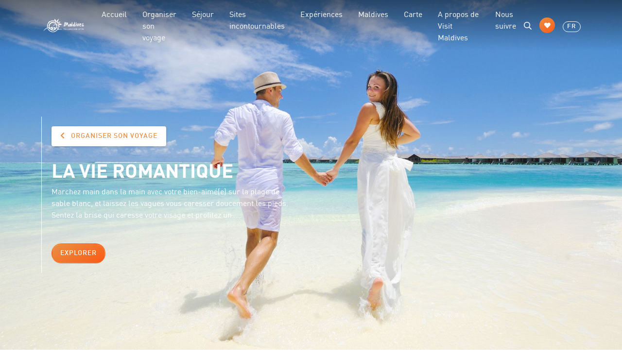

--- FILE ---
content_type: text/html; charset=UTF-8
request_url: https://visitmaldives.com/index.php/fr/plan/sample
body_size: 7632
content:
<!DOCTYPE html>
<html lang="fr">
    <head>
	<meta charset="utf-8">
	<meta name="viewport" content="width=device-width, initial-scale=1, shrink-to-fit=no">
	<meta name="theme-color" content="#68BFE2" />
	<!-- CSRF Token -->
	<meta name="csrf-token" content="tLRAXhMkx6CP2XmNc8huAJAxFpU8Fg9Zt0foqd7A">

	<title>Visit Maldives - Organiser son voyage &gt; La vie romantique</title>

	<link rel="apple-touch-icon" sizes="180x180" href="https://visitmaldives.com/storage/uploads/custom-apple_touch_icon-7fakg2b0.png">
<link rel="shortcut icon" href="https://visitmaldives.com/storage/uploads/custom-favicon-ufdnmzub.png">
	<!-- Vendor Styles -->
	<link rel="stylesheet" href="https://visitmaldives.com/css/fontawesome/css/all.min.css">
    <link rel="stylesheet" href="https://visitmaldives.com/vendors/jquery.scrollbar/jquery.scrollbar.css">
	<link rel="stylesheet" href="https://visitmaldives.com/vendors/select2/dist/css/select2.min.css">
	<link rel="stylesheet" href="https://visitmaldives.com/vendors/lightgallery/dist/css/lightgallery.min.css">
    <link rel="stylesheet" href="https://visitmaldives.com/vendors/sweetalert2/dist/sweetalert2.min.css">

    
	<!-- Custom Styles -->
		<link rel="stylesheet" type="text/css" href="/css/app.css?id=088b3b6ca94765dae17c11788249173f">
		<link href="https://visitmaldives.com/css/dynamic.css" rel="stylesheet">

        <style type="text/css">
        .fullscreen-carousel .slider-content .slider-inner {
	width: 100%;
}

.fullscreen-carousel .btn {
/*	float: left;*/
	text-transform: capitalize;
}

/*.fullscreen-carousel .slider-content .main-title {
    font-family: DinPro Condensed,sans-serif;
    font-weight: 800;
    font-size: 4.5rem;
    position: relative;
    text-align: left;
}*/



.fullscreen-carousel .slider-content .sub-title {
    margin-bottom: -10px !important;
}

#slide-34 .btn {
	float: left;
}

#slide-13 .btn {
 	margin-bottom: -100px !important;
}

#slide-34 .main-title {
    font-family: 'Carattere', cursive;
    font-weight: 400;
    position: relative;
    text-align: left;
}

#slide-34 .sub-title {
    text-align: left;
    margin-bottom: -2px !important;
}

#slide-35 .main-title {
    font-family: 'Carattere', cursive;
    font-weight: 400;
    position: relative;
}

#slide-36 .main-title {
    font-family: 'Carattere', cursive;
    font-weight: 400;
    font-size: 5rem;
    position: relative;
   /* color: #563011;*/
   /* text-align: left;*/
}

#slide-36 .sub-title {
    font-family: 'Carattere', cursive;
    font-weight: 400;
    font-size: 5rem;
    position: relative;
  /*  color: #563011;*/
    margin-bottom: -35px !important;
}

#slide-37 .btn {
/*	float: right;*/
}

#slide-37 .main-title {
    font-family: 'Carattere', cursive;
    font-weight: 400;
    position: relative;
/*    text-align: right;*/
}

#slide-37 .sub-title {
    /*text-align: right;*/
    font-family: 'Carattere', cursive;
    font-size: 4.5rem;
    font-weight: 400;
    position: relative;
/*    margin-bottom: -2px !important;*/
}

#slide-12 .main-title {
    font-family: 'Carattere', cursive;
    font-weight: 400;
    position: relative;
}

#slide-12 .sub-title {
    margin-bottom: -2px !important;
}

#slide-17 .main-title {
    font-family: 'Carattere', cursive;
    font-weight: 400;
    position: relative;
}

#slide-17 .sub-title {
    margin-bottom: -2px !important;
}

#slide-13 .main-title {
    font-family: 'Carattere', cursive;
    font-weight: 400;
    position: relative;
}

#slide-13 .sub-title {
    margin-bottom: -2px !important;
}

#slide-5 .main-title {
    font-family: 'Carattere', cursive;
    font-weight: 400;
    position: relative;
}

#slide-9 .main-title {
    font-family: 'Carattere', cursive;
    font-weight: 400;
    position: relative;
}

#slide-9 .sub-title {
    font-family: 'Carattere', cursive;
    font-size: 4.5rem;
    font-weight: 400;
    position: relative;
/*    margin-bottom: -2px !important;*/
}

#slide-38 .main-title {
    font-family: 'Carattere', cursive;
    font-weight: 400;
    position: relative;
}

#slide-10 .main-title {
    font-family: 'Carattere', cursive;
    font-weight: 400;
    position: relative;
}

#slide-48 .main-title {
    font-family: 'Carattere', cursive;
    font-weight: 400;
    position: relative;
    text-align: right;	
    margin-top: 300px !important;
}

#slide-48 .btn {
	float: right;
}

#slide-49 .main-title {
    font-family: "Plus Jakarta Sans", sans-serif;
    font-size: 3rem;
    font-weight: 600;
    position: relative;
    line-height: 1.3;
    margin-bottom: 250px !important;
}

#slide-49 .sub-title {
    font-family: 'Carattere', cursive;
    font-weight: 400;
    font-size: 4.5rem;
    position: relative;
    margin-bottom: -20px !important;
    color: #916600;
   /* text-align: left;*/
}

#slide-50 .main-title {
    font-family: "Plus Jakarta Sans", sans-serif;
    font-size: 3rem;
    font-weight: 600;
    position: relative;
    line-height: 1.3;
    margin-bottom: 250px !important;
}

#slide-50 .sub-title {
    font-family: 'Carattere', cursive;
    font-weight: 400;
    font-size: 4.5rem;
    position: relative;
    margin-bottom: -20px !important;
   /* text-align: left;*/
}

#slide-52 .main-title {
    margin-top: 10px !important;
    font-family: DinPro;
    font-style: normal;
    font-weight: 400;
    font-size: 1.7rem;
    position: relative;
    text-shadow: -1px -1px 1px rgb(0 0 0 / 0%);
    
}

#slide-52 .sub-title {
    margin-top: 150px !important;
    font-family: 'Carattere', cursive;
    font-weight: 400;
    font-size: 4.5rem;
    position: relative;
    line-height: normal;
    color: #263e5e;
}


#slide-53 .main-title {
    font-family: 'Carattere', cursive;
    font-weight: 400;
    position: relative;
    font-style: normal;
    color: #2b8e8e;
   /* margin-bottom: 350px !important;*/
   /* text-align: left;*/
}

#slide-53 .sub-title {
    font-family: 'Carattere', cursive;
    font-weight: 400;
    font-size: 4.5rem;
    font-style: normal;
    position: relative;
    color: #2b8e8e;
    margin-bottom: -20px !important;
   /* text-align: left;*/
}

#slide-111 .main-title {
  font-family: 'Carattere', cursive;
    font-size: 5rem;
    font-weight: 400;
    position: relative;
    margin-bottom: 350px !important;
   /* text-align: left;*/
}

#slide-113 .main-title {
    font-family: 'Carattere', cursive;
    font-weight: 400;
    font-size: 8rem;
    font-style: normal;
    position: relative;
    color: #2b8e8e;
    margin-bottom: -20px !important;
    /* text-align: left; */
}


.fullscreen-carousel .slider-content .main-title:after {
    text-shadow: -1px -1px 20px rgb(0 0 0 / 0%);
}

@media screen and (max-width: 480px) {
  #slide-50 .sub-title {
    margin-top: 100px !important;
    font-family: 'Carattere', cursive;
    font-weight: 400;
    font-size: 2.5rem;
    position: relative;
    line-height: normal;
    margin-bottom: -20px !important;
}
   #slide-50 .main-title {
    margin-top: 20px !important;
    font-family: 'Carattere', cursive;
    font-weight: 400;
    font-size: 2.5rem;
    position: relative;
}

#slide-49 .main-title {
    margin-top: 100px !important;
    font-family: 'Carattere', cursive;
    font-weight: 400;
    font-size: 2.5rem;
    position: relative;
    line-height: normal;
    margin-bottom: 180px !important;
}

#slide-37 .main-title {
    font-family: 'Carattere', cursive;
    font-weight: 400;
    font-size: 2.5rem;
    position: relative;
}
#slide-37 .sub-title {
    font-family: 'Carattere', cursive;
    font-weight: 400;
    font-size: 2.5rem;
    position: relative;
}
#slide-36 .main-title {
    font-family: 'Carattere', cursive;
    font-weight: 400;
    font-size: 2.5rem;
    position: relative;
}
#slide-36 .sub-title {
    font-family: 'Carattere', cursive;
    font-weight: 400;
    font-size: 2.5rem;
    position: relative;
    margin-bottom: -20px !important;
}

#slide-9 .main-title {
    font-family: 'Carattere', cursive;
    font-weight: 400;
    font-size: 2.5rem;
    position: relative;
    line-height: normal;
}
#slide-9 .sub-title {
    font-family: 'Carattere', cursive;
    font-weight: 400;
    font-size: 2.5rem;
    position: relative;
    line-height: normal;
}
#slide-52 .main-title {
    margin-top: 10px !important;
    font-family: DinPro;
    font-style: normal;
    font-weight: 400;
    font-size: 1.3rem;
    position: relative;
    text-shadow: -1px -1px 1px rgb(0 0 0 / 0%);
    
}

#slide-52 .sub-title {
    margin-top: 150px !important;
    font-family: 'Carattere', cursive;
    font-weight: 400;
    font-size: 1.8rem;
    position: relative;
    line-height: normal;
    color: #263e5e;
}

#slide-111 .main-title {
  font-family: 'Carattere', cursive;
    font-size: 5rem;
    font-weight: 400;
    position: relative;
    margin-bottom: 350px !important;
   /* text-align: left;*/
}

}
html[lang="cn"] #slide-51 .main-title {
     font-size: 2.5rem;
     font-weight: 400;   
     color: #B01D27;
}

html[lang="cn"] #slide-51 .sub-title {
     font-size: 2.5rem;
     font-weight: 400;   
     color: #B01D27;
     margin-bottom: 20px !important;
}
html[lang="de"] #slide-54 .main-title {
    margin-top: 10px !important;
    font-family: DinPro;
    font-style: normal;
    font-weight: 400;
    font-size: 1.7rem;
    position: relative;
    text-shadow: -1px -1px 1px rgb(0 0 0 / 0%);
}

html[lang="de"] #slide-54 .sub-title {
    margin-top: 150px !important;
    font-family: 'Carattere', cursive;
    font-weight: 400;
    font-size: 4.5rem;
    position: relative;
    line-height: normal;
    color: #263e5e;
}
html[lang="de"] #slide-55 .main-title {
    font-family: 'Carattere', cursive;
    font-weight: 400;
    position: relative;
    margin-bottom: 350px !important;
   /* text-align: left;*/
}

html[lang="de"] #slide-55 .sub-title {
    font-family: 'Carattere', cursive;
    font-weight: 400;
    font-size: 4.5rem;
    position: relative;
    margin-bottom: -20px !important;
   /* text-align: left;*/
}
html[lang="de"] #slide-56 .main-title {
    font-family: 'Carattere', cursive;
    font-weight: 400;
    position: relative;
/*    text-align: right;*/
}

html[lang="de"] #slide-56 .sub-title {
    /*text-align: right;*/
    font-family: 'Carattere', cursive;
    font-size: 4.5rem;
    font-weight: 400;
    position: relative;
/*    margin-bottom: -2px !important;*/
}
html[lang="de"] #slide-57 .main-title {
    font-family: 'Carattere', cursive;
    font-weight: 400;
    font-size: 5rem;
    position: relative;
   /* color: #563011;*/
   /* text-align: left;*/
}

html[lang="de"] #slide-57 .sub-title {
    font-family: 'Carattere', cursive;
    font-weight: 400;
    font-size: 5rem;
    position: relative;
  /*  color: #563011;*/
    margin-bottom: -35px !important;
}
html[lang="de"] #slide-58 .main-title {
    font-family: 'Carattere', cursive;
    font-weight: 400;
    position: relative;
}

html[lang="de"] #slide-59 .main-title {
    font-family: 'Carattere', cursive;
    font-weight: 400;
    position: relative;
    text-align: left;
}

html[lang="de"] #slide-59 .sub-title {
    text-align: left;
    margin-bottom: -2px !important;
}
html[lang="de"] #slide-60 .main-title {
    font-family: 'Carattere', cursive;
    font-weight: 400;
    position: relative;
}

html[lang="de"] #slide-22 .main-title {
    font-family: 'Carattere', cursive;
    font-weight: 400;
    position: relative;
}

html[lang="de"] #slide-22 .sub-title {
    margin-bottom: -2px !important;
}

html[lang="de"] #slide-61 .main-title {
    margin-top: 600px !important;
    font-family: DinPro;
    font-size: 2rem;
    font-weight: 400;
    position: relative;
}

html[lang="de"] #slide-101 .main-title {
    font-family: 'Carattere', cursive;
    font-weight: 400;
    position: relative;
    font-style: normal;
    color: #2b8e8e;
   /* margin-bottom: 350px !important;*/
   /* text-align: left;*/
}

html[lang="de"] #slide-101 .sub-title {
    font-family: 'Carattere', cursive;
    font-weight: 400;
    font-size: 4.5rem;
    font-style: normal;
    position: relative;
    color: #2b8e8e;
    margin-bottom: -20px !important;
   /* text-align: left;*/
}

html[lang="de"] #slide-120 .main-title {
    font-family: 'Carattere', cursive;
    font-weight: 400;
    position: relative;
   /* text-align: left;*/
}

html[lang="de"] #slide-120 .sub-title {
    font-family: 'Carattere', cursive;
    font-weight: 400;
    font-size: 4.5rem;
    position: relative;
    margin-bottom: -20px !important;
    color: #916600;
   /* text-align: left;*/
}

html[lang="de"] #slide-121 .main-title {
  font-family: 'Carattere', cursive;
    font-size: 5rem;
    font-weight: 400;
    position: relative;
    margin-bottom: 350px !important;
   /* text-align: left;*/
}

html[lang="cn"] #slide-63 .main-title {
    margin-top: 10px !important;
    font-family: DinPro;
    font-style: normal;
    font-weight: 400;
    font-size: 1.7rem;
    position: relative;
    text-shadow: -1px -1px 1px rgb(0 0 0 / 0%);
    
}

html[lang="cn"] #slide-63 .sub-title {
    margin-top: 150px !important;
    font-family: 'Carattere', cursive;
    font-weight: 400;
    font-size: 4.5rem;
    position: relative;
    line-height: normal;
    color: #263e5e;


/*    margin-bottom: 180px !important;*/
}

html[lang="cn"] #slide-64 .main-title {
    font-family: 'Carattere', cursive;
    font-weight: 400;
    position: relative;
    margin-bottom: 350px !important;
   /* text-align: left;*/
}

html[lang="cn"] #slide-64 .sub-title {
    font-family: 'Carattere', cursive;
    font-weight: 400;
    font-size: 4.5rem;
    position: relative;
    margin-bottom: -20px !important;
   /* text-align: left;*/
}

html[lang="cn"] #slide-65 .main-title {
   /* font-family: 'Carattere', cursive;*/
    font-weight: 400;*/
    position: relative;
   /* text-align: left;*/
   margin-bottom: 150px !important;
}

html[lang="cn"] #slide-70 .main-title {
    margin-top: 600px !important;
    font-family: DinPro;
    font-size: 2rem;
    font-weight: 400;
    position: relative;
}

html[lang="cn"] #slide-112 .main-title {
  font-family: 'Carattere', cursive;
    font-size: 5rem;
    font-weight: 400;
    position: relative;
    margin-bottom: 350px !important;
   /* text-align: left;*/
}

html[lang="fr"] #slide-73 .main-title {
    margin-top: 10px !important;
    font-family: DinPro;
    font-style: normal;
    font-weight: 400;
    font-size: 1.7rem;
    position: relative;
    text-shadow: -1px -1px 1px rgb(0 0 0 / 0%);
    
}

html[lang="fr"] #slide-73 .sub-title {
    margin-top: 150px !important;
    font-family: 'Carattere', cursive;
    font-weight: 400;
    font-size: 4.5rem;
    position: relative;
    line-height: normal;
    color: #263e5e;


/*    margin-bottom: 180px !important;*/
}

html[lang="fr"] #slide-74 .main-title {
    font-family: 'Carattere', cursive;
    font-weight: 400;
    position: relative;
    margin-bottom: 350px !important;
   /* text-align: left;*/
}

html[lang="fr"] #slide-74 .sub-title {
    font-family: 'Carattere', cursive;
    font-weight: 400;
    font-size: 4.5rem;
    position: relative;
    margin-bottom: -20px !important;
   /* text-align: left;*/
}

html[lang="fr"] #slide-75 .main-title {
    font-family: 'Carattere', cursive;
    font-weight: 400;
    position: relative;
   /* text-align: left;*/
}

html[lang="fr"] #slide-75 .sub-title {
    font-family: 'Carattere', cursive;
    font-weight: 400;
    font-size: 4.5rem;
    position: relative;
    margin-bottom: -20px !important;
    color: #916600;
   /* text-align: left;*/
}

html[lang="fr"] #slide-76 .main-title {
    font-family: 'Carattere', cursive;
    font-weight: 400;
    position: relative;
/*    text-align: right;*/
}

html[lang="fr"] #slide-76 .sub-title {
    /*text-align: right;*/
    font-family: 'Carattere', cursive;
    font-size: 4.5rem;
    font-weight: 400;
    position: relative;
/*    margin-bottom: -2px !important;*/
}

html[lang="fr"] #slide-77 .main-title {
    font-family: 'Carattere', cursive;
    font-weight: 400;
    font-size: 5rem;
    position: relative;
   /* color: #563011;*/
   /* text-align: left;*/
}

html[lang="fr"] #slide-77 .sub-title {
    font-family: 'Carattere', cursive;
    font-weight: 400;
    font-size: 5rem;
    position: relative;
  /*  color: #563011;*/
    margin-bottom: -35px !important;
}

html[lang="fr"] #slide-78 .main-title {
    font-family: 'Carattere', cursive;
    font-weight: 400;
    position: relative;
}

html[lang="fr"] #slide-79 .main-title {
    font-family: 'Carattere', cursive;
    font-weight: 400;
    position: relative;
    text-align: left;
}

html[lang="fr"] #slide-79 .sub-title {
    text-align: left;
    margin-bottom: -2px !important;
}

html[lang="fr"] #slide-80 .main-title {
    margin-top: 600px !important;
    font-family: DinPro;
    font-size: 2rem;
    font-weight: 400;
    position: relative;
}

html[lang="fr"] #slide-26 .main-title {
    font-family: 'Carattere', cursive;
    font-weight: 400;
    position: relative;
}

html[lang="fr"] #slide-26 .sub-title {
    font-family: 'Carattere', cursive;
    font-size: 4.5rem;
    font-weight: 400;
    position: relative;
/*    margin-bottom: -2px !important;*/
}

html[lang="fr"] #slide-20 .main-title {
    font-family: 'Carattere', cursive;
    font-weight: 400;
    position: relative;
}

html[lang="fr"] #slide-20 .sub-title {
    margin-bottom: -2px !important;
}

html[lang="fr"] #slide-32 .main-title {
    font-family: 'Carattere', cursive;
    font-weight: 400;
    position: relative;
}

html[lang="fr"] #slide-118 .main-title {
  font-family: 'Carattere', cursive;
    font-size: 4.7rem;
    font-weight: 400;
    position: relative;
    margin-bottom: 350px !important;
   /* text-align: left;*/
}

html[lang="ru"] #slide-82 .main-title {
    margin-top: 10px !important;
    font-family: DinPro;
    font-style: normal;
    font-weight: 400;
    font-size: 1.7rem;
    position: relative;
    text-shadow: -1px -1px 1px rgb(0 0 0 / 0%);
    
}

html[lang="ru"] #slide-82 .sub-title {
    margin-top: 150px !important;
    font-family: 'Carattere', cursive;
    font-weight: 400;
    font-size: 4.5rem;
    position: relative;
    line-height: normal;
    color: #263e5e;


/*    margin-bottom: 180px !important;*/
}

html[lang="ru"] #slide-83 .main-title {
    font-family: 'Carattere', cursive;
    font-weight: 400;
    position: relative;
    margin-bottom: 350px !important;
   /* text-align: left;*/
}

html[lang="ru"] #slide-83 .sub-title {
    font-family: 'Carattere', cursive;
    font-weight: 400;
    font-size: 4.5rem;
    position: relative;
    margin-bottom: -20px !important;
   /* text-align: left;*/
}

html[lang="ru"] #slide-84 .main-title {
    font-family: 'Carattere', cursive;
    font-weight: 400;
    position: relative;
   /* text-align: left;*/
}
html[lang="ru"] #slide-84 .sub-title {
    font-family: 'Carattere', cursive;
    font-weight: 400;
    font-size: 4rem;
    position: relative;
    margin-bottom: -20px !important;
    color: #916600;
   /* text-align: left;*/
}


html[lang="ru"] #slide-85 .main-title {
    font-family: 'Carattere', cursive;
    font-weight: 400;
    position: relative;
/*    text-align: right;*/
}

html[lang="ru"] #slide-85 .sub-title {
    /*text-align: right;*/
    font-family: 'Carattere', cursive;
    font-size: 4.5rem;
    font-weight: 400;
    position: relative;
/*    margin-bottom: -2px !important;*/
}

html[lang="ru"] #slide-86 .main-title {
    font-family: 'Carattere', cursive;
    font-weight: 400;
    font-size: 5rem;
    position: relative;
   /* color: #563011;*/
   /* text-align: left;*/
}

html[lang="ru"] #slide-86 .sub-title {
    font-family: 'Carattere', cursive;
    font-weight: 400;
    font-size: 5rem;
    position: relative;
  /*  color: #563011;*/
    margin-bottom: -35px !important;
}

html[lang="ru"] #slide-87 .main-title {
    font-family: 'Carattere', cursive;
    font-weight: 400;
    position: relative;
}

html[lang="ru"] #slide-88 .main-title {
    font-family: 'Carattere', cursive;
    font-weight: 400;
    position: relative;
    text-align: left;
}

html[lang="ru"] #slide-88 .sub-title {
    text-align: left;
    margin-bottom: -2px !important;
}

html[lang="ru"] #slide-89 .main-title {
    margin-top: 600px !important;
    font-family: DinPro;
    font-size: 2rem;
    font-weight: 400;
    position: relative;
}

html[lang="ru"] #slide-29 .main-title {
    font-family: 'Carattere', cursive;
    font-weight: 400;
    position: relative;
}

html[lang="ru"] #slide-29 .sub-title {
    font-family: 'Carattere', cursive;
    font-size: 4.5rem;
    font-weight: 400;
    position: relative;
/*    margin-bottom: -2px !important;*/
}

html[lang="ru"] #slide-23 .main-title {
    font-family: 'Carattere', cursive;
    font-weight: 400;
    position: relative;
}

html[lang="ru"] #slide-23 .sub-title {
    margin-bottom: -2px !important;
}

html[lang="ru"] #slide-90 .main-title {
    font-family: 'Carattere', cursive;
    font-weight: 400;
    position: relative;
}

html[lang="ru"] #slide-115 .main-title {
    font-family: 'Carattere', cursive;
    font-size: 5rem;
    font-weight: 400;
    position: relative;
    margin-bottom: 350px !important;
   /* text-align: left;*/
}

html[lang="it"] #slide-92 .main-title {
    margin-top: 10px !important;
    font-family: DinPro;
    font-style: normal;
    font-weight: 400;
    font-size: 1.7rem;
    position: relative;
    text-shadow: -1px -1px 1px rgb(0 0 0 / 0%);
    
}

html[lang="it"] #slide-92 .sub-title {
    margin-top: 150px !important;
    font-family: 'Carattere', cursive;
    font-weight: 400;
    font-size: 4.5rem;
    position: relative;
    line-height: normal;
    color: #263e5e;


/*    margin-bottom: 180px !important;*/
}

html[lang="it"] #slide-93 .main-title {
    font-family: 'Carattere', cursive;
    font-weight: 400;
    position: relative;
    margin-bottom: 350px !important;
   /* text-align: left;*/
}

html[lang="it"] #slide-93 .sub-title {
    font-family: 'Carattere', cursive;
    font-weight: 400;
    font-size: 4.5rem;
    position: relative;
    margin-bottom: -20px !important;
   /* text-align: left;*/
}


html[lang="it"] #slide-94 .main-title {
    font-family: 'Carattere', cursive;
    font-weight: 400;
    position: relative;
   /* text-align: left;*/
}

html[lang="it"] #slide-94 .sub-title {
    font-family: 'Carattere', cursive;
    font-weight: 400;
    font-size: 4.5rem;
    position: relative;
    margin-bottom: -20px !important;
    color: #916600;
   /* text-align: left;*/
}

html[lang="it"] #slide-95 .main-title {
    font-family: 'Carattere', cursive;
    font-weight: 400;
    position: relative;
/*    text-align: right;*/
}

html[lang="it"] #slide-95 .sub-title {
    /*text-align: right;*/
    font-family: 'Carattere', cursive;
    font-size: 4.5rem;
    font-weight: 400;
    position: relative;
/*    margin-bottom: -2px !important;*/
}

html[lang="it"] #slide-96 .main-title {
    font-family: 'Carattere', cursive;
    font-weight: 400;
    font-size: 5rem;
    position: relative;
   /* color: #563011;*/
   /* text-align: left;*/
}

html[lang="it"] #slide-96 .sub-title {
    font-family: 'Carattere', cursive;
    font-weight: 400;
    font-size: 5rem;
    position: relative;
  /*  color: #563011;*/
    margin-bottom: -35px !important;
}

html[lang="it"] #slide-97 .main-title {
    font-family: 'Carattere', cursive;
    font-weight: 400;
    position: relative;
}

html[lang="it"] #slide-98 .main-title {
    font-family: 'Carattere', cursive;
    font-weight: 400;
    position: relative;
    text-align: left;
}

html[lang="it"] #slide-98 .sub-title {
    text-align: left;
    margin-bottom: -2px !important;
}

html[lang="it"] #slide-99 .main-title {
    font-family: 'Carattere', cursive;
    font-weight: 400;
    position: relative;
}

html[lang="it"] #slide-99 .sub-title {
    margin-bottom: -2px !important;
}

html[lang="it"] #slide-27 .main-title {
    font-family: 'Carattere', cursive;
    font-weight: 400;
    position: relative;
}

html[lang="it"] #slide-27 .sub-title {
    font-family: 'Carattere', cursive;
    font-size: 4.5rem;
    font-weight: 400;
    position: relative;
/*    margin-bottom: -2px !important;*/
}

html[lang="it"] #slide-21 .main-title {
    font-family: 'Carattere', cursive;
    font-weight: 400;
    position: relative;
}

html[lang="it"] #slide-21 .sub-title {
    margin-bottom: -2px !important;
}

html[lang="it"] #slide-33 .main-title {
    font-family: 'Carattere', cursive;
    font-weight: 400;
    position: relative;
}

html[lang="it"] #slide-102 .main-title {
    font-family: 'Carattere', cursive;
    font-weight: 400;
    position: relative;
    text-align: right;	
    margin-top: 300px !important;
}

html[lang="it"] #slide-102 .btn {
	float: right;
}

html[lang="it"] #slide-119 .main-title {
  font-family: 'Carattere', cursive;
    font-size: 5rem;
    font-weight: 400;
    position: relative;
    margin-bottom: 350px !important;
   /* text-align: left;*/
}


html[lang="ru"] #slide-103 .main-title {
    font-family: 'Carattere', cursive;
    font-weight: 400;
    position: relative;
    text-align: right;	
    margin-top: 300px !important;
}

html[lang="ru"] #slide-103 .btn {
	float: right;
}

html[lang="de"] #slide-104 .main-title {
    font-family: 'Carattere', cursive;
    font-weight: 400;
    position: relative;
    text-align: right;	
    margin-top: 300px !important;
}

html[lang="de"] #slide-104 .btn {
	float: right;
}

html[lang="fr"] #slide-105 .main-title {
    font-family: 'Carattere', cursive;
    font-weight: 400;
    position: relative;
    text-align: right;	
    margin-top: 300px !important;
}

html[lang="fr"] #slide-105 .btn {
	float: right;
}

html[lang="cn"] #slide-106 .main-title {
    font-family: 'Carattere', cursive;
    font-weight: 400;
    position: relative;
    text-align: right;	
    margin-top: 300px !important;
}

html[lang="cn"] #slide-106 .btn {
	float: right;
}

html[lang="ar"] #slide-107 .main-title {
    font-family: 'Carattere', cursive;
    font-weight: 400;
    position: relative;
    text-align: right;	
    margin-top: 300px !important;
}

html[lang="ar"] #slide-107 .btn {
	float: right;
}

html[lang="ar"] #slide-114 .main-title {
    font-family: 'Carattere', cursive;
    font-weight: 400;
    position: relative;
    margin-bottom: 350px !important;
   /* text-align: left;*/
}

html[lang="ar"] #slide-114 .sub-title {
    font-family: 'Carattere', cursive;
    font-weight: 400;
    font-size: 4.5rem;
    position: relative;
    margin-bottom: -20px !important;
   /* text-align: left;*/
}

html[lang="ar"] #slide-116 .main-title {
    font-family: 'Carattere', cursive;
    font-size: 5rem;
    font-weight: 400;
    position: relative;
    margin-bottom: 350px !important;
   /* text-align: left;*/
}

html[lang="ar"] #slide-117 .main-title {
    font-family: 'Carattere', cursive;
    font-weight: 400;
    position: relative;
   /* text-align: left;*/
}

html[lang="ar"] #slide-117 .sub-title {
    font-family: 'Carattere', cursive;
    font-weight: 400;
    font-size: 4.5rem;
    position: relative;
    margin-bottom: -20px !important;
    color: #916600;
   /* text-align: left;*/
}



html[lang="cn"] #slide-108 .main-title {
    font-family: 'Carattere', cursive;
    font-weight: 400;
    position: relative;
    font-style: normal;
    color: #2b8e8e;
   /* margin-bottom: 350px !important;*/
   /* text-align: left;*/
}

html[lang="cn"] #slide-108 .sub-title {
    font-family: 'Carattere', cursive;
    font-weight: 400;
    font-size: 4.5rem;
    font-style: normal;
    position: relative;
    color: #2b8e8e;
    margin-bottom: -20px !important;
   /* text-align: left;*/
}

html[lang="ru"] #slide-109 .main-title {
    font-family: 'Carattere', cursive;
    font-weight: 400;
    position: relative;
    font-style: normal;
    color: #2b8e8e;
   /* margin-bottom: 350px !important;*/
   /* text-align: left;*/
}

html[lang="ru"] #slide-109 .sub-title {
    font-family: 'Carattere', cursive;
    font-weight: 400;
    font-size: 4.5rem;
    font-style: normal;
    position: relative;
    color: #2b8e8e;
    margin-bottom: -20px !important;
   /* text-align: left;*/
}

html[lang="it"] #slide-110 .main-title {
    font-family: 'Carattere', cursive;
    font-weight: 400;
    position: relative;
    font-style: normal;
    color: #2b8e8e;
   /* margin-bottom: 350px !important;*/
   /* text-align: left;*/
}

html[lang="it"] #slide-110 .sub-title {
    font-family: 'Carattere', cursive;
    font-weight: 400;
    font-size: 4.5rem;
    font-style: normal;
    position: relative;
    color: #2b8e8e;
    margin-bottom: -20px !important;
   /* text-align: left;*/
}

html[lang="it"] #slide-111 .main-title {
    font-family: 'Carattere', cursive;
    font-size: 5rem;
    font-weight: 400;
    position: relative;
    margin-bottom: 350px !important;
   /* text-align: left;*/
}
    </style>
    
    <link rel="manifest" href="/manifest.json">

    <link rel="alternate" type="application/atom+xml" href="https://visitmaldives.com/index.php/fr/feeds/news" title="News">
    <link rel="alternate" type="application/atom+xml" href="https://visitmaldives.com/index.php/fr/feeds/events" title="Events">
    <link rel="alternate" type="application/atom+xml" href="https://visitmaldives.com/index.php/fr/feeds/places" title="Places">
    <link rel="alternate" type="application/atom+xml" href="https://visitmaldives.com/index.php/fr/feeds/plan" title="Plan">
    <link rel="alternate" type="application/atom+xml" href="https://visitmaldives.com/index.php/fr/feeds/stay" title="Stay">
    <link rel="alternate" type="application/atom+xml" href="https://visitmaldives.com/index.php/fr/feeds/experience" title="Experience">


        <!-- Scripts -->
	<script>
        window.Laravel = {"csrfToken":"tLRAXhMkx6CP2XmNc8huAJAxFpU8Fg9Zt0foqd7A","apiUrl":"https:\/\/visitmaldives.com\/index.php\/api\/v1","homeUrl":"https:\/\/visitmaldives.com\/index.php","plannerUrl":"https:\/\/visitmaldives.com\/index.php\/fr\/planner"}	</script>

	
	        <meta property="fb:admins" content="visitmaldives"/>
<meta property="og:type" content="article">
<meta property="og:site_name" content="visitmaldives"/>
<meta property="og:url" content="https://visitmaldives.com/index.php/fr/plan/sample">
<meta property="og:title" content="La vie romantique">
<meta property="og:image" content="https://visitmaldives.s3.amazonaws.com/QEoA9o9L/c/usjsvd6z-shareable_image.jpg">
<meta property="og:description" content="Marchez main dans la main avec votre
  bien-aimé(e) sur la plage de sable blanc, et laissez les vagues vous caresser
  doucement les pieds. Sentez la brise qui caresse votre visage et
  profitez un..."><meta name="twitter:card" content="summary_large_image">
<meta name="twitter:creator" content="@visitmaldives">
<meta name="twitter:site" content="@visitmaldives">
<meta name="twitter:domain" content="https://visitmaldives.com/index.php">
<meta name="twitter:title" content="La vie romantique">
<meta name="twitter:description" content="Marchez main dans la main avec votre
  bien-aimé(e) sur la plage de sable blanc, et laissez les vagues vous caresser
  doucement les pieds. Sentez la brise qui caresse votre visage et
  profitez un...">
<meta name="twitter:image" content="https://visitmaldives.s3.amazonaws.com/QEoA9o9L/c/usjsvd6z-shareable_image.jpg">
<meta name="Keywords" content="Maldives,travel,mmprc,beach,sunny side,sunny side of life,diving,adventure">
<meta name="Description" content="Marchez main dans la main avec votre
  bien-aimé(e) sur la plage de sable blanc, et laissez les vagues vous caresser
  doucement les pieds. Sentez la brise qui caresse votre visage et
  profitez un..."></head>
    
    <body>
                <header id="header">
    <nav id="main-navbar" class="navbar navbar-expand-lg navbar-dark fixed-top sps sps--abv">
        <div class="container-lg">
            <a class="navbar-brand" href="https://visitmaldives.com/index.php/fr">
                <img src="https://visitmaldives.com/storage/uploads/custom-web_header_logo-zsoht0us.png" alt="Visit Maldives" class="navbar-logo logo-color">
                <img src="https://visitmaldives.com/storage/uploads/custom-web_header_logo_white-hk8usebo.png" alt="Visit Maldives" class="navbar-logo logo-white">
            </a>

            <button class="navbar-toggler c-hamburger c-hamburger--htra"
                    type="button" data-toggle="offcanvas"
                    data-target="#navbar-collapse"
                    aria-controls="navbar-collapse"
                    aria-expanded="false" aria-label="Toggle navigation">
                <span class="bar">Toggle navigation</span>
            </button>

            <div class="collapse navbar-collapse offcanvas-collapse" id="navbar-collapse">
                <button class="navbar-toggler c-hamburger c-hamburger--htra"
                        type="button" data-toggle="offcanvas"
                        data-target="#navbar-collapse"
                        aria-controls="navbar-collapse"
                        aria-expanded="false" aria-label="Toggle navigation">
                    <span class="bar">Toggle navigation</span>
                </button>

                <form method="GET" action="https://visitmaldives.com/index.php/fr/search" accept-charset="UTF-8" class="d-lg-none">
                <div class="mb-gutter">
    
    <div class="form-group">
        <div class="input-group">
            <input class="form-control lang input-pill border-accent" placeholder="Recherche.." name="for" type="text">
            <div class="input-group-append">
                <button class="btn btn-outline-accent btn-pill">
                    <i class="fa fa-search"></i>
                </button>
            </div>
        </div>
    </div>
</div>
                </form>

                
                <ul id="main-links" class="navbar-nav">
                                <li class="nav-item">
            <a class="nav-link" href="https://visitmaldives.com/index.php/fr">
                Accueil
                            </a>

                    </li>
                    <li class="nav-item">
            <a class="nav-link" href="https://visitmaldives.com/index.php/fr/plan">
                Organiser son voyage
                            </a>

                    </li>
                    <li class="nav-item dropdown">
            <a class="nav-link" href="https://visitmaldives.com/index.php/fr/stay">
                Séjour
                            </a>

                            <a href="#" class="dropdown-toggle" id="navbar-dropdown-1"
                   role="button" data-toggle="dropdown"
                   aria-haspopup="true"
                   aria-expanded="false">
                    <i class="fa fa-chevron-down"></i>
                </a>

                <div class="dropdown-menu" aria-labelledby="navbar-dropdown-1">
                                                                    <a class="dropdown-item" href="https://visitmaldives.com/index.php/fr/resorts">
                            Resorts
                        </a>
                                                                    <a class="dropdown-item" href="https://visitmaldives.com/index.php/fr/hotels">
                            Hôtels
                        </a>
                                                                    <a class="dropdown-item" href="https://visitmaldives.com/index.php/fr/liveaboards">
                            Croisières
                        </a>
                                                                    <a class="dropdown-item" href="https://visitmaldives.com/index.php/fr/guesthouses">
                            Maisons d’hôtes
                        </a>
                                    </div>
                    </li>
                    <li class="nav-item">
            <a class="nav-link" href="https://visitmaldives.com/index.php/fr/places">
                Sites incontournables
                            </a>

                    </li>
                    <li class="nav-item">
            <a class="nav-link" href="https://visitmaldives.com/index.php/fr/experience">
                Expériences
                            </a>

                    </li>
                    <li class="nav-item">
            <a class="nav-link" href="https://visitmaldives.com/index.php/fr/maldives">
                Maldives
                            </a>

                    </li>
                    <li class="nav-item">
            <a class="nav-link" href="https://visitmaldives.com/index.php/fr/map">
                Carte
                            </a>

                    </li>
                    <li class="nav-item">
            <a class="nav-link" href="https://visitmaldives.com/corporate" target="_blank">
                A propos de Visit Maldives
                            </a>

                    </li>
        
    
            <li class="nav-item dropdown">
    <a class="nav-link" href="#">Nous suivre</a>
    <a href="#" class="dropdown-toggle" id="navbar-dropdown-social"
       role="button" data-toggle="dropdown"
       aria-haspopup="true"
       aria-expanded="false">
        <i class="fa fa-chevron-down"></i>
    </a>
    <div class="dropdown-menu" aria-labelledby="navbar-dropdown-social">
                                    <a class="dropdown-item" target="_blank" title="Facebook" href="https://facebook.com/visitmaldives">
                    <i class="fab text-md-white social-facebook fa-facebook bd-mr-2"></i> Facebook
                </a>
                                                <a class="dropdown-item" target="_blank" title="Twitter" href="https://twitter.com/visitmaldives">
                    <i class="fab text-md-white social-twitter fa-twitter bd-mr-2"></i> Twitter
                </a>
                                                <a class="dropdown-item" target="_blank" title="Instagram" href="https://instagram.com/visitmaldives">
                    <i class="fab text-md-white social-instagram fa-instagram bd-mr-2"></i> Instagram
                </a>
                                                <a class="dropdown-item" target="_blank" title="Youtube" href="https://youtube.com/visitmaldivesTV">
                    <i class="fab text-md-white social-youtube fa-youtube bd-mr-2"></i> Youtube
                </a>
                                                <a class="dropdown-item" target="_blank" title="Linkedin" href="https://linkedin.com/company/visitmaldives">
                    <i class="fab text-md-white social-linkedin fa-linkedin bd-mr-2"></i> Linkedin
                </a>
                                                                    <a class="dropdown-item" target="_blank" title="Tiktok" href="https://tiktok.com/@visitmaldives">
                    <i class="fab text-md-white social-tiktok fa-tiktok bd-mr-2"></i> Tiktok
                </a>
                                                <a class="dropdown-item" target="_blank" title="Pinterest" href="https://pinterest.com/visitmaldives">
                    <i class="fab text-md-white social-pinterest fa-pinterest bd-mr-2"></i> Pinterest
                </a>
                                                <a class="dropdown-item" target="_blank" title="Weibo" href="https://weibo.com/2733849055">
                    <i class="fab text-md-white social-weibo fa-weibo bd-mr-2"></i> Weibo
                </a>
                                                <a class="dropdown-item" target="_blank" title="Wechat" href="https://weixin.qq.com/r/Zi5dRVrE8QeOrR4m93t0">
                    <i class="fab text-md-white social-wechat fa-weixin bd-mr-2"></i> Wechat
                </a>
                        </div>
</li>
    </ul>
                <ul id="secondary-links" class="navbar-nav align-items-center">
                    <li class="nav-item d-none d-lg-inline-block">
                        <a href="#" class="text-reset" data-toggle="modal" data-target="#search-modal">
                            <i class="far fa-search"></i>
                        </a>
                    </li>
                    <li class="nav-item">
                        <a href="#" class="plan-icon show-planner">
                            <i class="fa fa-heart"></i>
                        </a>
                    </li>
                        <li class="dropdown nav-item lang-switcher">
    <a data-toggle="dropdown" href="" class="text-uppercase current-lang">
        <img src="https://visitmaldives.com/img/flags/fr.png" alt="fr" class="l-flag bd-mr-2">
        <span class="lang-code">fr</span>
        <span class="lang-name">French</span>
        
    </a>
    <div class="dropdown-menu">
        <a class="dropdown-item 
    en"
       href="https://visitmaldives.com/index.php/en/plan/sample">
        <img src="https://visitmaldives.com/img/flags/gb.png" alt="en" class="l-flag bd-mr-2">
        <span class="align-middle">English</span>
    </a>
    
    <a class="dropdown-item 
    ar"
       href="https://visitmaldives.com/index.php/ar/plan/sample">
        <img src="https://visitmaldives.com/img/flags/sa.png" alt="ar" class="l-flag bd-mr-2">
        <span class="align-middle">العربية</span>
    </a>
    
    <a class="dropdown-item active
    fr"
       href="https://visitmaldives.com/index.php/fr/plan/sample">
        <img src="https://visitmaldives.com/img/flags/fr.png" alt="fr" class="l-flag bd-mr-2">
        <span class="align-middle">Française</span>
    </a>
    
    <a class="dropdown-item 
    it"
       href="https://visitmaldives.com/index.php/it/plan/sample">
        <img src="https://visitmaldives.com/img/flags/it.png" alt="it" class="l-flag bd-mr-2">
        <span class="align-middle">Italiano</span>
    </a>
    
    <a class="dropdown-item 
    de"
       href="https://visitmaldives.com/index.php/de/plan/sample">
        <img src="https://visitmaldives.com/img/flags/de.png" alt="de" class="l-flag bd-mr-2">
        <span class="align-middle">Deutsche</span>
    </a>
    
    <a class="dropdown-item 
    ru"
       href="https://visitmaldives.com/index.php/ru/plan/sample">
        <img src="https://visitmaldives.com/img/flags/ru.png" alt="ru" class="l-flag bd-mr-2">
        <span class="align-middle">русский</span>
    </a>
    
    <a class="dropdown-item 
    cn"
       href="https://visitmaldives.com/index.php/cn/plan/sample">
        <img src="https://visitmaldives.com/img/flags/cn.png" alt="cn" class="l-flag bd-mr-2">
        <span class="align-middle">中文</span>
    </a>
    </div>
</li>                </ul>

                            </div>
        </div>
    </nav>
</header>
        
        <div id="wrapper" class="wrapper-bg">
                        <header class="page-header fullscreen content-centered"
        style="background-image: url(https://visitmaldives.s3.amazonaws.com/bVw9Z3Yv/c/s0solljp-full_header.jpg">
    <div class="container">
        
            <div class="row">
        <div class="col-md-6">
            <div class="left-border">
                <div class="card-body text-white">
                    <a href="https://visitmaldives.com/index.php/fr/plan" class="btn shadow-sm text-accent bg-white py-2 mb-4">
    <i class="fa fa-chevron-left bd-flip bd-mr-2"></i> Organiser son voyage
</a>
                    <h1 class="text-uppercase font-weight-bold">
                        <a href="https://visitmaldives.com/index.php/fr/plan/sample" class="text-white">
                            La vie romantique
                        </a>
                    </h1>

                    <p class="card-text mb-5">
                        Marchez main dans la main avec votre
  bien-aimé(e) sur la plage de sable blanc, et laissez les vagues vous caresser
  doucement les pieds. Sentez la brise qui caresse votre visage et
  profitez un...
                    </p>

                    <a href="#content" class="btn btn-pill btn-accent">
                        Explorer
                    </a>
                </div>
            </div>
        </div>
    </div>
    </div>
</header>            
                <div class="page-content py-5" id="content">
        <div class="page-blocks">
                        <div class="page-block paragraph-block mb-4">
        <div class="container">
        <div class="row">
    
            <div class="col-lg-8 offset-lg-2 text-justify">
            Marchez main dans la main avec votre
  bien-aimé(e) sur la plage de sable blanc, et laissez les vagues vous caresser
  doucement les pieds. Sentez la brise qui caresse votre visage et
  profitez un instant du délicieux bruissement des feuilles de palmiers. Vous laissez vos traces de pas derrière
  vous, et accueillez l’avenir à bras ouverts. Il n’y a pas d’endroit plus romantique, tous
  les ingrédients de l’amour sont réunis&nbsp;: vous pouvez vous engager ou
  vous réengager à vous aimer et à vous chérir pour le reste de votre vie.
            </div>

            </div>
    </div>
    </div>                    <div class="page-block paragraph-block mb-4">
        <div class="container">
        <div class="row">
    
            <div class="col-lg-8 offset-lg-2 text-justify">
            Où que vous soyez aux Maldives, vous serez
  toujours charmé(e) par cet endroit idyllique. L’amour est dans l’air, où que vous soyez. Pas étonnant que les Maldives soient l’une
  des destinations de lune de miel les plus prisées au monde pour les couples
  qui viennent de se marier. Hôtels romantiques, bungalows nichés dans
  une végétation luxuriante, villas sur pilotis avec vue sur mer, mariage sur
  la plage, renouvellement des vœux&nbsp;: à vous de choisir&nbsp;! Quel que soit votre choix, vous emporterez
  avec vous des souvenirs inoubliables pour le reste de votre voyage.
            </div>

            </div>
    </div>
    </div>    </div>    </div>

                
    <div class="add-to-planner">
        <a href="#" class="btn btn-pill shadow"
           data-plan="{&quot;permalink&quot;:&quot;https:\/\/visitmaldives.com\/index.php\/fr\/plan\/sample&quot;,&quot;title&quot;:&quot;La vie romantique&quot;,&quot;image&quot;:&quot;https:\/\/visitmaldives.s3.amazonaws.com\/QEoA9o9L\/c\/usjsvd6z-shareable_image.jpg&quot;,&quot;description&quot;:&quot;Marchez main dans la main avec votre\n  bien-aim\u00e9(e) sur la plage de sable blanc, et laissez les vagues vous caresser\n  doucement les pieds. Sentez la brise qui caresse votre visage et\n  profitez un...&quot;,&quot;id&quot;:8,&quot;type&quot;:&quot;activity&quot;}">
            Ajouter au voyage <i class="circle-icon fa fa-heart bd-ml-2"></i>
        </a>
    </div>
        </div>

        <footer id="footer">
    	<div class="footer-side">
        <div class="container">
                        <div class="side-btns">
                <a href="#" class="btn btn-pill btn-accent shadow btn-block mb-3 show-planner">
                    Organisateur de voyages <i class="fa fa-heart bd-ml-2"></i>
                </a>
                <a href="https://visitmaldives.com/index.php/members/login" class="btn btn-pill btn-outline-accent btn-block">
                    Espace membre
                </a>
            </div>
            
                    </div>
    </div>
        <div class="footer-main">
        <div class="container">
            <div class="row footer-navs">
                <div class="col-lg-3">
                    <div class="footer-widget">
    <h4 class="widget-title">Nouveau</h4>

    <nav class="nav flex-column">
                <a class="nav-link" href="https://visitmaldives.com/index.php/en/360-tours">Visite 360</a>
                <a class="nav-link" href="https://visitmaldives.com/index.php/fr/news">Actualités</a>
                <a class="nav-link" href="https://visitmaldives.com/index.php/fr/downloads">Téléchargements</a>
            </nav>
</div>
                </div>
                <div class="col-lg-3">
                    <div class="footer-widget">
    <h4 class="widget-title">A propos</h4>

    <nav class="nav flex-column">
                <a class="nav-link" href="https://visitmaldives.com/index.php/fr/about-us" target="_self" >A propos de nous</a>
                <a class="nav-link" href="https://visitmaldives.com/corporate" target="_blank">Entreprise</a>
                <a class="nav-link" href="https://visitmaldives.com/index.php/fr/contact">Nous contacter</a>
                <a class="nav-link" href="https://visitmaldives.com/index.php/fr/directory/others">Autres membres</a>
            </nav>
</div>
                </div>
                <div class="col-lg-3">
                    <div class="footer-widget">
                        <h4 class="widget-title">Contact</h4>

                        <nav class="nav flex-column">
                                                            <a class="nav-link" href="tel:+(960) 332 3228">
                                    <i class="fa fa-phone bd-mr-2"></i> +(960) 332 3228
                                </a>
                                                                                    <a class="nav-link" href="/cdn-cgi/l/email-protection#543d3a323b14223d273d20393538303d2231277a373b39">
                                <i class="fa fa-envelope bd-mr-2"></i> <span class="__cf_email__" data-cfemail="4d24232b220d3b243e2439202c2129243b283e632e2220">[email&#160;protected]</span>
                            </a>
                                                    </nav>
                    </div>
                </div>
                <div class="col-lg-3">
                    <div class="footer-widget">
                        <h4 class="widget-title">Adresse</h4>

                                                <address>
                            2nd Floor, H. Zonaria,<br />
Boduthakurufaanu Magu,<br />
Male&#039;, Maldives
                        </address>
                                            </div>
                </div>
            </div>

            <div class="copyright">
                <div class="copyright-logos mb-4">
                                            <img src="https://visitmaldives.com/storage/uploads/custom-web_footer_logo-l9kxefhf.png" class="img-fluid m-4">
                                                                <img src="https://visitmaldives.com/storage/uploads/custom-web_footer_company_logo-qxk93ylb.png" class="img-fluid m-4">
                                    </div>
                <div class="copyright-inner d-inline-block">
                    Copyright © 2026 Visit Maldives Corporation (VMC)<br>
                    All rights reserved.
                </div>
            </div>
        </div>
    </div>
</footer>

<!-- jQuery -->
<script data-cfasync="false" src="/cdn-cgi/scripts/5c5dd728/cloudflare-static/email-decode.min.js"></script><script src="/js/jquery-bootstrap.js?id=d669a0976cf31b4bddb5d48c27b6322b"></script>
<script src="/js/lang.js?id=8075df1d9c037ea6471cdff376495817"></script>

<!-- Custom JS-->
<script src="/js/app-vendors.js?id=9dca8e211cd198588f8249ef001b4cb1"></script>
<script src="/js/select2-custom.js?id=6f8b124af1cab3cad641d300293505f7"></script>

<!-- Custom JS-->
<script src="/js/app.js?id=d795b299b0dbdda6f132df90f61deca6"></script>

    <!-- Global site tag (gtag.js) - Google Analytics -->
    <script async src="https://www.googletagmanager.com/gtag/js?id=UA-158124534-1"></script>
    <script>
        window.dataLayer = window.dataLayer || [];
        function gtag(){dataLayer.push(arguments);}
        gtag('js', new Date());
        gtag('config', 'UA-158124534-1');
	gtag('config', 'AW-339771039');
    </script>
<!-- Event snippet for Page view conversion page -->
<script>
  gtag('event', 'conversion', {'send_to': 'AW-339771039/XPX3COfRttYCEJ_9gaIB'});
</script>
<meta name="p:domain_verify" content="a8bb3ca4006c199d4ca140e51648ae74"/>
<!-- Font -->
<link rel="preconnect" href="https://fonts.googleapis.com">
<link rel="preconnect" href="https://fonts.gstatic.com" crossorigin>
<link href="https://fonts.googleapis.com/css2?family=Carattere&display=swap" rel="stylesheet">
<!-- Twitter universal website tag code -->
<script>
!function(e,t,n,s,u,a){e.twq||(s=e.twq=function(){s.exe?s.exe.apply(s,arguments):s.queue.push(arguments);
},s.version='1.1',s.queue=[],u=t.createElement(n),u.async=!0,u.src='//static.ads-twitter.com/uwt.js',
a=t.getElementsByTagName(n)[0],a.parentNode.insertBefore(u,a))}(window,document,'script');
// Insert Twitter Pixel ID and Standard Event data below
twq('init','o8pcl');
twq('track','PageView');
</script>
<!-- End Twitter universal website tag code -->
<script type="text/javascript">
_linkedin_partner_id = "3450900";
window._linkedin_data_partner_ids = window._linkedin_data_partner_ids || [];
window._linkedin_data_partner_ids.push(_linkedin_partner_id);
</script><script type="text/javascript">
(function(l) {
if (!l){window.lintrk = function(a,b){window.lintrk.q.push([a,b])};
window.lintrk.q=[]}
var s = document.getElementsByTagName("script")[0];
var b = document.createElement("script");
b.type = "text/javascript";b.async = true;
b.src = "https://snap.licdn.com/li.lms-analytics/insight.min.js";
s.parentNode.insertBefore(b, s);})(window.lintrk);
</script>
<noscript>
<img height="1" width="1" style="display:none;" alt="" src="https://px.ads.linkedin.com/collect/?pid=3450900&fmt=gif" />
</noscript>

                    <div class="modal" id="search-modal" tabindex="-1">
    <div class="modal-dialog modal-dialog-centered">
        <div class="modal-content bg-transparent border-0 shadow-none">
            <div class="modal-header text-white border-0 px-0">
                <h4 class="modal-title text-center w-100">Que cherchez-vous?</h4>
                <button type="button" class="close mx-0" data-dismiss="modal" aria-label="Close">
                    <span aria-hidden="true">
                        <i class="fa fa-times text-white"></i>
                    </span>
                </button>
            </div>

            <form method="GET" action="https://visitmaldives.com/index.php/fr/search" accept-charset="UTF-8">
            <div class="input-group">
                <input class="form-control text-white form-control-lg bg-transparent lang input-pill border-white" placeholder="Recherche.." name="for" type="text">
                <div class="input-group-append">
                    <button class="btn btn-outline-white text-white btn-pill">
                        <i class="fa fa-search"></i>
                    </button>
                </div>
            </div>
            </form>
        </div>
    </div>
</div>
                    </body>
</html>


--- FILE ---
content_type: application/javascript; charset=utf-8
request_url: https://visitmaldives.com/js/select2-custom.js?id=6f8b124af1cab3cad641d300293505f7
body_size: 1682
content:
(()=>{var e,t={4825:()=>{function e(t){return e="function"==typeof Symbol&&"symbol"==typeof Symbol.iterator?function(e){return typeof e}:function(e){return e&&"function"==typeof Symbol&&e.constructor===Symbol&&e!==Symbol.prototype?"symbol":typeof e},e(t)}$(document).ready((function(){$(".select2-basic").select2(),$(".select2-b-icon").each((function(){var e=$(this).data("icon-prefix"),t=$(this).data("placeholder");function a(a){var i=$(a.element),l=i.val();l=$("<div />").text(l).html();var n=i.text();n=$("<div />").text(n).html();var r="";if(l)r='<span><i class="'+e+" "+e+"-"+l+' select2-icon"></i>'+n+"</span>";else{var o=t||n;r="<span>"+(o=$("<div />").text(o).html())+"</span>"}return $(r)}$(this).select2({templateSelection:a,templateResult:a})})),$(".select2-b-image").each((function(){function e(e){var t=$(e.element),a=t.data("image");a=$("<div />").text(a).html();var i=t.data("text");return i=$("<div />").text(i).html(),$('<span><img src="'+a+'" class="select2-img"> '+i+"</span>")}$(this).select2({templateSelection:e,templateResult:e})})),$(".select2-ajax").each((function(){var t=$(this),a=t.data("name-field")||"name",i=t.data("id-field")||"id",l=t.data("dropdown-parent-elem")||null,n=t.data("select-ajax-url"),r={ajax:{url:"object"===e(n)?function(){var e=n[t.data("selected-url")];return e||(e=Object.keys(n).length?n[Object.keys(n)[0]]:""),e}:n,dataType:"json",delay:250,data:function(e){return{search:e.term,page:e.page||1,fields:i+","+a}},processResults:function(e,t){return t.page=t.page||1,{results:$.map(e.data,(function(e){return{text:e[a],id:e[i]}})),pagination:{more:null!=e.next_page_url}}},cache:!0},minimumInputLength:1,allowClear:!0,placeholder:$(this).attr("placeholder")||"-- Nothing Selected --"};l&&(r.dropdownParent=$(l)),t.select2(r)})),$("[data-ajax-child]").on("change",(function(){var e=$(this),t=e.val(),a=e.data("ajax-child"),i=$(a);t?(i.data("selected-url")!=t&&(i.val(""),i.empty()),i.data("selected-url",t),i.prop("disabled",!1)):(i.val(""),i.empty(),i.data("selected-url",null),i.prop("disabled",!0));i.trigger("change")})).trigger("change"),$("[data-select-child]").on("change",(function(){var e=$(this),t=e.val(),a=$(e.data("select-child")),i=e.data("fallback"),l=a.data("fallback"),n=e.data("disable-child")||!1;if(t){var r=a.data("name-field")||"name",o=a.data("id-field")||"id",d=a.data("select-ajax-url"),c=a.data("filter-field");d=d.replace(":value",t);var s={fields:o+","+r,per_page:-1};s[c]=t;var p=a.val()||"";$.ajax({url:d,dataType:"json",data:s,beforeSend:function(){a.prop("disabled",!0),a.html('<option value="">Loading...</option>')},error:function(){a.html('<option value="">Error Loading Options</option>')},success:function(e){var t="";a.data("allow-clear")&&(t+='<option value=""></option>'),$.each(e,(function(a){var i=$("<div />").text(e[a][o]).html(),l=$("<div />").text(e[a][r]).html();t+='<option value="'+i+'">'+l+"</option>"})),a.html(t),a.val(p),l?e.length?($(l).prop("disabled",!0).hide(),a.prop("disabled",!1),a.next().show()):(a.next().hide(),a.prop("disabled",!0),$(l).prop("disabled",!1).show()):a.prop("disabled",!(!n||e.length)),a.trigger("change")}})}else a.html(""),a.prop("disabled",!0),l&&(a.next().hide(),$(l).show(),i&&!$(i).prop("disabled")?$(l).prop("disabled",!1):$(l).prop("disabled",!0)),a.trigger("change")})),$("[data-first][data-select-child]:not(.no-auto-trigger)").trigger("change"),$("[data-select-children]").on("change",(function(){var e=$(this),t=e.val(),a=$(e.data("select-children"));if(t){var i=e.data("children-name-field")||"name",l=e.data("children-id-field")||"id",n=e.data("select-ajax-children-url"),r=e.data("filter-field"),o=e.data("params")||{};o.fields=l+","+i,o.per_page=-1,o[r]=t;var d=[];a.each((function(e){d[e]=$(this).val()||""})),$.ajax({url:n,dataType:"json",data:o,beforeSend:function(){a.each((function(){$(this).prop("disabled",!0).html('<option value="">Loading...</option>')}))},error:function(){a.each((function(){$(this).html('<option value="">Error Loading Options</option>')}))},success:function(e){var t="";$.each(e,(function(a){var n=$("<div />").text(e[a][l]).html(),r=$("<div />").text(e[a][i]).html();t+='<option value="'+n+'">'+r+"</option>"})),a.each((function(e){var a=!1,i=$(this).data("checkbox-toggle");i&&(a=$(i).val()),$(this).html(t).val(d[e]).prop("disabled",a),a?$(this).addClass("auto-disabled"):$(this).trigger("change")}))}})}else a.each((function(){$(this).html("").prop("disabled",!0).trigger("change")}))})),$("[data-first][data-select-children]").trigger("change")}))},6768:()=>{},9635:()=>{},5341:()=>{},6026:()=>{},7682:()=>{},3455:()=>{}},a={};function i(e){var l=a[e];if(void 0!==l)return l.exports;var n=a[e]={exports:{}};return t[e](n,n.exports,i),n.exports}i.m=t,e=[],i.O=(t,a,l,n)=>{if(!a){var r=1/0;for(s=0;s<e.length;s++){for(var[a,l,n]=e[s],o=!0,d=0;d<a.length;d++)(!1&n||r>=n)&&Object.keys(i.O).every((e=>i.O[e](a[d])))?a.splice(d--,1):(o=!1,n<r&&(r=n));if(o){e.splice(s--,1);var c=l();void 0!==c&&(t=c)}}return t}n=n||0;for(var s=e.length;s>0&&e[s-1][2]>n;s--)e[s]=e[s-1];e[s]=[a,l,n]},i.o=(e,t)=>Object.prototype.hasOwnProperty.call(e,t),(()=>{var e={582:0,703:0,853:0,107:0,829:0,170:0,492:0};i.O.j=t=>0===e[t];var t=(t,a)=>{var l,n,[r,o,d]=a,c=0;if(r.some((t=>0!==e[t]))){for(l in o)i.o(o,l)&&(i.m[l]=o[l]);if(d)var s=d(i)}for(t&&t(a);c<r.length;c++)n=r[c],i.o(e,n)&&e[n]&&e[n][0](),e[n]=0;return i.O(s)},a=self.webpackChunk=self.webpackChunk||[];a.forEach(t.bind(null,0)),a.push=t.bind(null,a.push.bind(a))})(),i.O(void 0,[703,853,107,829,170,492],(()=>i(4825))),i.O(void 0,[703,853,107,829,170,492],(()=>i(9635))),i.O(void 0,[703,853,107,829,170,492],(()=>i(5341))),i.O(void 0,[703,853,107,829,170,492],(()=>i(6026))),i.O(void 0,[703,853,107,829,170,492],(()=>i(7682))),i.O(void 0,[703,853,107,829,170,492],(()=>i(3455)));var l=i.O(void 0,[703,853,107,829,170,492],(()=>i(6768)));l=i.O(l)})();